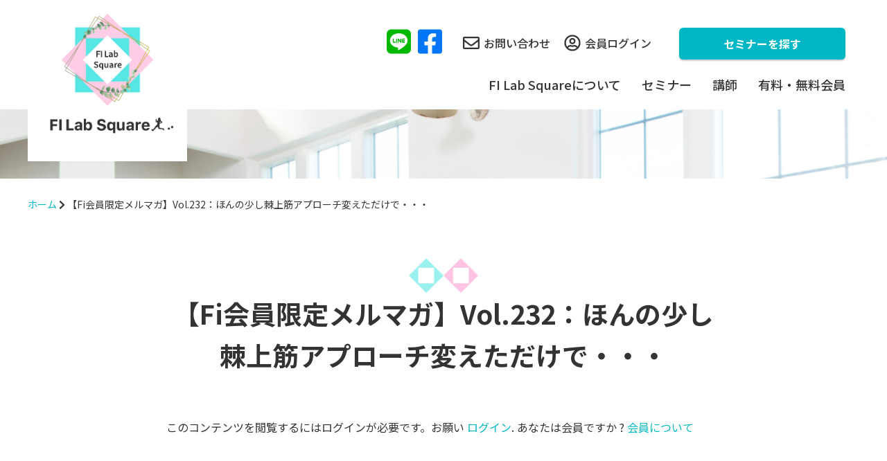

--- FILE ---
content_type: text/html; charset=UTF-8
request_url: https://fi-labo.com/fi_vol-232/
body_size: 6442
content:

<!DOCTYPE html>
<html lang="ja">
<head>
  <meta charset="utf-8">
  <meta name="viewport" content="width=device-width,initial-scale=1">
  <!-- <meta name="keywords" content="">
  <meta name="description" content=""> -->
  <link rel="icon" href="favicon.ico">
  <!-- <link href="css/foundation.css" rel="stylesheet" type="text/css" />
  <link href="style.css" rel="stylesheet" type="text/css" />
  <script src="https://ajax.googleapis.com/ajax/libs/jquery/3.5.1/jquery.min.js"></script>
  <script src="js/script.js"></script> -->
  <link rel="stylesheet" href="https://cdnjs.cloudflare.com/ajax/libs/font-awesome/6.1.1/css/all.min.css">
  <link rel="stylesheet" type="text/css" href="https://cdn.jsdelivr.net/npm/slick-carousel@1.8.1/slick/slick.css" />
  <link rel="stylesheet" type="text/css" href="https://kenwheeler.github.io/slick/slick/slick-theme.css">
  <link rel="preconnect" href="https://fonts.gstatic.com">
  <link href="https://fonts.googleapis.com/css2?family=Noto+Sans+JP:wght@300;400;500;700;900&display=swap"
    rel="stylesheet">
  <link href="https://fonts.googleapis.com/css2?family=Kalam:wght@300;400;700&display=swap" rel="stylesheet">
  <title>【Fi会員限定メルマガ】Vol.232：ほんの少し棘上筋アプローチ変えただけで・・・ | FI Lab Square</title>

		<!-- All in One SEO 4.1.0.3 -->
		<meta name="google-site-verification" content="m0-u_fifwokK9ieo0DKARM89cL1bVkZHKqiGRA_CXSQ" />
		<link rel="canonical" href="https://fi-labo.com/fi_vol-232/" />
		<meta property="og:site_name" content="FI Lab Square |" />
		<meta property="og:type" content="article" />
		<meta property="og:title" content="【Fi会員限定メルマガ】Vol.232：ほんの少し棘上筋アプローチ変えただけで・・・ | FI Lab Square" />
		<meta property="og:url" content="https://fi-labo.com/fi_vol-232/" />
		<meta property="article:published_time" content="2021-05-09T08:34:49Z" />
		<meta property="article:modified_time" content="2021-05-09T14:20:58Z" />
		<meta name="twitter:card" content="summary" />
		<meta name="twitter:domain" content="fi-labo.com" />
		<meta name="twitter:title" content="【Fi会員限定メルマガ】Vol.232：ほんの少し棘上筋アプローチ変えただけで・・・ | FI Lab Square" />
		<script type="application/ld+json" class="aioseo-schema">
			{"@context":"https:\/\/schema.org","@graph":[{"@type":"WebSite","@id":"https:\/\/fi-labo.com\/#website","url":"https:\/\/fi-labo.com\/","name":"FI Lab Square","publisher":{"@id":"https:\/\/fi-labo.com\/#organization"}},{"@type":"Organization","@id":"https:\/\/fi-labo.com\/#organization","name":"FI Lab Square","url":"https:\/\/fi-labo.com\/"},{"@type":"BreadcrumbList","@id":"https:\/\/fi-labo.com\/fi_vol-232\/#breadcrumblist","itemListElement":[{"@type":"ListItem","@id":"https:\/\/fi-labo.com\/#listItem","position":"1","item":{"@id":"https:\/\/fi-labo.com\/#item","name":"\u30db\u30fc\u30e0","url":"https:\/\/fi-labo.com\/"},"nextItem":"https:\/\/fi-labo.com\/fi_vol-232\/#listItem"},{"@type":"ListItem","@id":"https:\/\/fi-labo.com\/fi_vol-232\/#listItem","position":"2","item":{"@id":"https:\/\/fi-labo.com\/fi_vol-232\/#item","name":"\u3010Fi\u4f1a\u54e1\u9650\u5b9a\u30e1\u30eb\u30de\u30ac\u3011Vol.232\uff1a\u307b\u3093\u306e\u5c11\u3057\u68d8\u4e0a\u7b4b\u30a2\u30d7\u30ed\u30fc\u30c1\u5909\u3048\u305f\u3060\u3051\u3067\u30fb\u30fb\u30fb","url":"https:\/\/fi-labo.com\/fi_vol-232\/"},"previousItem":"https:\/\/fi-labo.com\/#listItem"}]},{"@type":"WebPage","@id":"https:\/\/fi-labo.com\/fi_vol-232\/#webpage","url":"https:\/\/fi-labo.com\/fi_vol-232\/","name":"\u3010Fi\u4f1a\u54e1\u9650\u5b9a\u30e1\u30eb\u30de\u30ac\u3011Vol.232\uff1a\u307b\u3093\u306e\u5c11\u3057\u68d8\u4e0a\u7b4b\u30a2\u30d7\u30ed\u30fc\u30c1\u5909\u3048\u305f\u3060\u3051\u3067\u30fb\u30fb\u30fb | FI Lab Square","inLanguage":"ja","isPartOf":{"@id":"https:\/\/fi-labo.com\/#website"},"breadcrumb":{"@id":"https:\/\/fi-labo.com\/fi_vol-232\/#breadcrumblist"},"datePublished":"2021-05-09T08:34:49+00:00","dateModified":"2021-05-09T14:20:58+00:00"}]}
		</script>
		<script type="text/javascript" >
			window.ga=window.ga||function(){(ga.q=ga.q||[]).push(arguments)};ga.l=+new Date;
			ga('create', "UA-117506500-1", 'auto');
			ga('send', 'pageview');
		</script>
		<script async src="https://www.google-analytics.com/analytics.js"></script>
		<!-- All in One SEO -->

<link rel='dns-prefetch' href='//code.jquery.com' />
<link rel='dns-prefetch' href='//cdn.jsdelivr.net' />
<link rel='dns-prefetch' href='//s.w.org' />
		<script type="text/javascript">
			window._wpemojiSettings = {"baseUrl":"https:\/\/s.w.org\/images\/core\/emoji\/11\/72x72\/","ext":".png","svgUrl":"https:\/\/s.w.org\/images\/core\/emoji\/11\/svg\/","svgExt":".svg","source":{"concatemoji":"https:\/\/fi-labo.com\/wp-includes\/js\/wp-emoji-release.min.js?ver=4.9.26"}};
			!function(e,a,t){var n,r,o,i=a.createElement("canvas"),p=i.getContext&&i.getContext("2d");function s(e,t){var a=String.fromCharCode;p.clearRect(0,0,i.width,i.height),p.fillText(a.apply(this,e),0,0);e=i.toDataURL();return p.clearRect(0,0,i.width,i.height),p.fillText(a.apply(this,t),0,0),e===i.toDataURL()}function c(e){var t=a.createElement("script");t.src=e,t.defer=t.type="text/javascript",a.getElementsByTagName("head")[0].appendChild(t)}for(o=Array("flag","emoji"),t.supports={everything:!0,everythingExceptFlag:!0},r=0;r<o.length;r++)t.supports[o[r]]=function(e){if(!p||!p.fillText)return!1;switch(p.textBaseline="top",p.font="600 32px Arial",e){case"flag":return s([55356,56826,55356,56819],[55356,56826,8203,55356,56819])?!1:!s([55356,57332,56128,56423,56128,56418,56128,56421,56128,56430,56128,56423,56128,56447],[55356,57332,8203,56128,56423,8203,56128,56418,8203,56128,56421,8203,56128,56430,8203,56128,56423,8203,56128,56447]);case"emoji":return!s([55358,56760,9792,65039],[55358,56760,8203,9792,65039])}return!1}(o[r]),t.supports.everything=t.supports.everything&&t.supports[o[r]],"flag"!==o[r]&&(t.supports.everythingExceptFlag=t.supports.everythingExceptFlag&&t.supports[o[r]]);t.supports.everythingExceptFlag=t.supports.everythingExceptFlag&&!t.supports.flag,t.DOMReady=!1,t.readyCallback=function(){t.DOMReady=!0},t.supports.everything||(n=function(){t.readyCallback()},a.addEventListener?(a.addEventListener("DOMContentLoaded",n,!1),e.addEventListener("load",n,!1)):(e.attachEvent("onload",n),a.attachEvent("onreadystatechange",function(){"complete"===a.readyState&&t.readyCallback()})),(n=t.source||{}).concatemoji?c(n.concatemoji):n.wpemoji&&n.twemoji&&(c(n.twemoji),c(n.wpemoji)))}(window,document,window._wpemojiSettings);
		</script>
		<style type="text/css">
img.wp-smiley,
img.emoji {
	display: inline !important;
	border: none !important;
	box-shadow: none !important;
	height: 1em !important;
	width: 1em !important;
	margin: 0 .07em !important;
	vertical-align: -0.1em !important;
	background: none !important;
	padding: 0 !important;
}
</style>
<link rel='stylesheet' id='contact-form-7-css'  href='https://fi-labo.com/wp-content/plugins/contact-form-7/includes/css/styles.css?ver=5.0.4' type='text/css' media='all' />
<link rel='stylesheet' id='swpm.common-css'  href='https://fi-labo.com/wp-content/plugins/simple-membership/css/swpm.common.css?ver=4.9.26' type='text/css' media='all' />
<link rel='stylesheet' id='toc-screen-css'  href='https://fi-labo.com/wp-content/plugins/table-of-contents-plus/screen.min.css?ver=2002' type='text/css' media='all' />
<link rel='stylesheet' id='wp-pagenavi-css'  href='https://fi-labo.com/wp-content/plugins/wp-pagenavi/pagenavi-css.css?ver=2.70' type='text/css' media='all' />
<link rel='stylesheet' id='ez-icomoon-css'  href='https://fi-labo.com/wp-content/plugins/easy-table-of-contents/vendor/icomoon/style.min.css?ver=1.7' type='text/css' media='all' />
<link rel='stylesheet' id='ez-toc-css'  href='https://fi-labo.com/wp-content/plugins/easy-table-of-contents/assets/css/screen.min.css?ver=1.7' type='text/css' media='all' />
<style id='ez-toc-inline-css' type='text/css'>
div#ez-toc-container p.ez-toc-title {font-size: 120%;}div#ez-toc-container p.ez-toc-title {font-weight: 500;}div#ez-toc-container ul li {font-size: 95%;}
</style>
<link rel='stylesheet' id='wp-fullcalendar-css'  href='https://fi-labo.com/wp-content/plugins/wp-fullcalendar/includes/css/main.css?ver=1.2' type='text/css' media='all' />
<link rel='stylesheet' id='jquery-ui-css'  href='https://fi-labo.com/wp-content/plugins/wp-fullcalendar/includes/css/jquery-ui/ui-lightness/jquery-ui.min.css?ver=1.2' type='text/css' media='all' />
<link rel='stylesheet' id='jquery-ui-theme-css'  href='https://fi-labo.com/wp-content/plugins/wp-fullcalendar/includes/css/jquery-ui/ui-lightness/theme.css?ver=1.2' type='text/css' media='all' />
<link rel='stylesheet' id='style-css'  href='https://fi-labo.com/wp-content/themes/new/style.css?ver=202408122' type='text/css' media='all' />
<link rel='stylesheet' id='foundation-css'  href='https://fi-labo.com/wp-content/themes/new/css/foundation.css?ver=1769402447' type='text/css' media='all' />
<script type='text/javascript' src='https://fi-labo.com/wp-includes/js/jquery/jquery.js?ver=1.12.4'></script>
<script type='text/javascript' src='https://fi-labo.com/wp-includes/js/jquery/jquery-migrate.min.js?ver=1.4.1'></script>
<script type='text/javascript' src='https://fi-labo.com/wp-includes/js/jquery/ui/core.min.js?ver=1.11.4'></script>
<script type='text/javascript' src='https://fi-labo.com/wp-includes/js/jquery/ui/widget.min.js?ver=1.11.4'></script>
<script type='text/javascript' src='https://fi-labo.com/wp-includes/js/jquery/ui/position.min.js?ver=1.11.4'></script>
<script type='text/javascript' src='https://fi-labo.com/wp-includes/js/jquery/ui/menu.min.js?ver=1.11.4'></script>
<script type='text/javascript' src='https://fi-labo.com/wp-includes/js/jquery/ui/selectmenu.min.js?ver=1.11.4'></script>
<script type='text/javascript'>
/* <![CDATA[ */
var WPFC = {"ajaxurl":"https:\/\/fi-labo.com\/wp-admin\/admin-ajax.php","firstDay":"1","wpfc_theme":"1","wpfc_limit":"3","wpfc_limit_txt":"more ...","timeFormat":" ","defaultView":"month","weekends":"true","header":{"left":"prev,next today","center":"title","right":"month,basicWeek,basicDay"},"wpfc_qtips":"1","wpfc_qtips_classes":"ui-tooltip-light","wpfc_qtips_my":"top center","wpfc_qtips_at":"bottom center"};
/* ]]> */
</script>
<script type='text/javascript' src='https://fi-labo.com/wp-content/plugins/wp-fullcalendar/includes/js/main.js?ver=1.2'></script>
<script type='text/javascript' src='https://code.jquery.com/jquery-3.6.0.min.js'></script>
<script type='text/javascript' src='https://cdn.jsdelivr.net/npm/slick-carousel@1.8.1/slick/slick.min.js?ver=1'></script>
<link rel='https://api.w.org/' href='https://fi-labo.com/wp-json/' />
<link rel="EditURI" type="application/rsd+xml" title="RSD" href="https://fi-labo.com/xmlrpc.php?rsd" />
<link rel="wlwmanifest" type="application/wlwmanifest+xml" href="https://fi-labo.com/wp-includes/wlwmanifest.xml" /> 
<meta name="generator" content="WordPress 4.9.26" />
<link rel='shortlink' href='https://fi-labo.com/?p=2229' />
<link rel="alternate" type="application/json+oembed" href="https://fi-labo.com/wp-json/oembed/1.0/embed?url=https%3A%2F%2Ffi-labo.com%2Ffi_vol-232%2F" />
<link rel="alternate" type="text/xml+oembed" href="https://fi-labo.com/wp-json/oembed/1.0/embed?url=https%3A%2F%2Ffi-labo.com%2Ffi_vol-232%2F&#038;format=xml" />
</head>

<body>

  <div class="header">

    <!-- スマホ用header -->
    <div class="sp-header">
      <div class="sp-header__main">
        <div class="logo-area">
          <a href="https://fi-labo.com/"><img src="https://fi-labo.com/wp-content/themes/new/img/logo.png" class="logo_img"></a>
        </div>
      </div>
      <div class="top-nav-icon top-nav__line"><a href="https://lin.ee/iQyBYP8" target="_blank"><i class="fab fa-line"></i></a></div>
      <div class="top-nav-icon top-nav__fb"><a href="https://www.facebook.com/jun.hosoi.12" target="_blank"><i class="fab fa-facebook-square"></i></a></div>

      <!-- ハンバーガーメニュー -->
      <div id="nav-drawer" class="nav-drawer">
        <input id="nav-input" type="checkbox" class="nav-unshown">
        <label id="nav-open" for="nav-input"><span></span></label>
        <label class="nav-unshown" id="nav-close" for="nav-input"></label>
        <div id="nav-content">
          <div class="section-nav section-nav--sp-menu">
            <ul class="section-nav__links">
              <li class="section-nav__link"><a href="https://fi-labo.com/">ホーム</a></li>
              <li class="section-nav__link"><a href="https://fi-labo.com/concept">FI Lab Squareについて</a></li>
              <li class="section-nav__link"><a href="https://fi-labo.com/realseminar">セミナー</a>
                <ul>
                  <li><a href="https://fi-labo.com/beginner"><img src="https://fi-labo.com/wp-content/themes/new/img/icon-beginner.png" class="nav-beginner-icon">初めての方へ</a></li>
                  <li><a href="https://fi-labo.com/realseminar">リアルセミナー</a></li>
                  <li><a href="https://fi-labo.com/onlineseminar">オンラインセミナー</a></li>
                  <li><a href="https://fi-labo.com/video">アーカイブセミナー</a></li>
                  <li><a href="https://fi-labo.com/seminar-flow">実際のセミナーの流れ・中身</a></li>
                </ul>
              </li>
              <!-- <li class="section-nav__link"><a href="#">代表者プロフィール</a></li>-->
              <li class="section-nav__link"><a href="https://fi-labo.com/instructor/atsushihosoi/">講師</a></li>
              <li class="section-nav__link"><a href="https://fi-labo.com/membership-join">有料・無料会員</a>
                <ul>
                  <li><a href="https://fi-labo.com/membership-join">有料・無料会員について</a></li>
                  <li><a href="https://fi-labo.com/library">メルマガライブラリ</a></li>
                </ul>
              </li>
              <li class="section-nav__link section-nav__link--inq"><a href="https://1lejend.com/stepmail/kd.php?no=IRnMwbGkcg"><i class="far fa-envelope"></i>お問い合わせ</a></li>
              <li class="section-nav__link section-nav__link--login"><a href="https://fi-labo.com/membership-login"><i class="far fa-user-circle"></i>会員ログイン</a></li>
            </ul>
            <ul class="section-nav__links-share">
              <li><a href="https://lin.ee/iQyBYP8" target="_blank"><i class="fab fa-line"></i></a></li>
              <li><a href="https://www.facebook.com/jun.hosoi.12" target="_blank"><i class="fab fa-facebook-square"></i></a></li>
            </ul>
          </div>
        </div>
      </div>
      <!-- //ハンバーガーメニュー -->
    </div>
    <!-- //スマホ用header -->
    <!-- PC用header -->
    <div class="pc-header content-width">
      <div class="pc-header__logo-area">
        <a href="https://fi-labo.com/"><img src="https://fi-labo.com/wp-content/themes/new/img/logo.png" class="pc-header__logo_img"></a>
      </div>
      <!-- ドロップダウンメニュー -->
      <div class="main-nav">
        <div class="top-nav">
          <div class="top-nav-icon top-nav__line"><a href="https://lin.ee/iQyBYP8" target="_blank"><i class="fab fa-line"></i></a></div>
          <div class="top-nav-icon top-nav__fb"><a href="https://www.facebook.com/jun.hosoi.12" target="_blank"><i class="fab fa-facebook-square"></i></a></div>
          <div class="top-nav__link top-nav__inq">
            <a href="https://1lejend.com/stepmail/kd.php?no=IRnMwbGkcg"><i class="far fa-envelope"></i>お問い合わせ</a>
          </div>
          <div class="top-nav__link top-nav__login">
            <a href="https://fi-labo.com/membership-login"><i class="far fa-user-circle"></i>会員ログイン</a>
          </div>
          <div class="top-nav__btn">
            <a href="https://fi-labo.com/realseminar" class="btn btn-gnav">セミナーを探す</a>
          </div>
        </div>
        <ul class="nav">
          <li><a href="https://fi-labo.com/concept">FI Lab Squareについて</a></li>
          <li><a href="https://fi-labo.com/realseminar">セミナー</a>
            <ul>
              <li><a href="https://fi-labo.com/beginner"><img src="https://fi-labo.com/wp-content/themes/new/img/icon-beginner.png" class="nav-beginner-icon">初めての方へ</a></li>
              <li><a href="https://fi-labo.com/realseminar">リアルセミナー</a></li>
              <li><a href="https://fi-labo.com/onlineseminar">オンラインセミナー</a></li>
              <li><a href="https://fi-labo.com/video">アーカイブセミナー</a></li>
              <li><a href="https://fi-labo.com/seminar-flow">実際のセミナーの流れ・中身</a></li>
            </ul>
          </li>
          <!-- <li><a href="#">代表者プロフィール</a></li>-->
          <li><a href="https://fi-labo.com/instructor/atsushihosoi/">講師</a></li> 
          <li><a href="https://fi-labo.com/membership-join">有料・無料会員</a>
            <ul>
              <li><a href="https://fi-labo.com/membership-join">有料・無料会員について</a></li>
              <li><a href="https://fi-labo.com/library">メルマガライブラリ</a></li>
            </ul>
          </li>
        </ul>
      </div>
      <!-- //ドロップダウンメニュー -->
    </div>
    <!-- //PC用header -->
    <!-- 下層のヘッダー背景 -->
    <div class="bg_underlayer">
      <!-- <div class="hero_inner">
        <h1 class="hero__title content-padding">
          として生涯必要とされ続ける人材になる
        </h1>
      </div> -->
    </div>
    <!-- //下層のヘッダー背景 -->
    <div class="content-width bread">
      <a href="https://fi-labo.com/">ホーム</a> <i class="fas fa-chevron-right"></i> 【Fi会員限定メルマガ】Vol.232：ほんの少し棘上筋アプローチ変えただけで・・・    </div>
  </div>
  <div class="main common-page content-padding content-width-800">
    <!-- 見出し -->
    <div class="top-intro">
            <h2 class="top-intro__title">
        【Fi会員限定メルマガ】Vol.232：ほんの少し棘上筋アプローチ変えただけで・・・      </h2>
      <div class="common-page__section">
        <div class="swpm-post-not-logged-in-msg">このコンテンツを閲覧するにはログインが必要です。お願い <a class="swpm-login-link" href="https://fi-labo.com/membership-login/?swpm_redirect_to=https%3A%2F%2Ffi-labo.com%2Ffi_vol-232%2F">ログイン</a>. あなたは会員ですか ? <a href="https://fi-labo.com/membership-join/">会員について</a></div>      </div>
          </div>
    <!-- //見出し -->
  </div>

  <p class="btn-static"><a href="https://fi-labo.com/realseminar" class="btn btn-main">セミナースケジュールを見る</a></p>
  <div class="footer">
    <ul class="footer__list">
      <li class="footer__item"><a href="https://fi-labo.com/video/" class="footer__item-link">FI Lab Squareアーカイブセミナー</a></li>
      <li class="footer__item"><a href="https://utage-system.com/p/1wxzuG3ZZjzZ" class="footer__item-link">特定商取引法に基づく表記</a></li>
    </ul>
    <p class="copyright">© FI Lab Square</p>
  </div>

<script type='text/javascript'>
/* <![CDATA[ */
var wpcf7 = {"apiSettings":{"root":"https:\/\/fi-labo.com\/wp-json\/contact-form-7\/v1","namespace":"contact-form-7\/v1"},"recaptcha":{"messages":{"empty":"\u3042\u306a\u305f\u304c\u30ed\u30dc\u30c3\u30c8\u3067\u306f\u306a\u3044\u3053\u3068\u3092\u8a3c\u660e\u3057\u3066\u304f\u3060\u3055\u3044\u3002"}}};
/* ]]> */
</script>
<script type='text/javascript' src='https://fi-labo.com/wp-content/plugins/contact-form-7/includes/js/scripts.js?ver=5.0.4'></script>
<script type='text/javascript'>
/* <![CDATA[ */
var tocplus = {"smooth_scroll":"1","visibility_show":"\u8868\u793a","visibility_hide":"\u975e\u8868\u793a","width":"Auto"};
/* ]]> */
</script>
<script type='text/javascript' src='https://fi-labo.com/wp-content/plugins/table-of-contents-plus/front.min.js?ver=2002'></script>
<script type='text/javascript' src='https://fi-labo.com/wp-content/themes/new/js/script.js?ver=1704290709'></script>
<script type='text/javascript' src='https://fi-labo.com/wp-includes/js/wp-embed.min.js?ver=4.9.26'></script>
<script>
$(function () {
//ドロップダウンメニュー
  var nav = $('.nav');
  $('li', nav)
    .mouseover(function (e) {
      $('ul', this).stop().slideDown('fast');
    })
    .mouseout(function (e) {
      $('ul', this).stop().slideUp('fast');
    });
//プラスマイナス開閉メニュー
  $('.ac-parent').on('click', function () {
    $(this).next().slideToggle();
    //openクラスをつける
    $(this).toggleClass("open");
    //クリックされていないac-parentのopenクラスを取る
    $('.ac-parent').not(this).removeClass('open');

    // 一つ開くと他は閉じるように
    $('.ac-parent').not($(this)).next('.ac-child').slideUp();
  });

//スムーズスクロール
$('a[href*="#"]').click(function () {//全てのページ内リンクに適用させたい場合はa[href*="#"]のみでもOK
	var elmHash = $(this).attr('href'); //ページ内リンクのHTMLタグhrefから、リンクされているエリアidの値を取得
	var pos = $(elmHash).offset().top;	//idの上部の距離を取得
	$('body,html').animate({scrollTop: pos}, 500); //取得した位置にスクロール。500の数値が大きくなるほどゆっくりスクロール
	return false;
});
});
</script>
<script defer src="https://use.fontawesome.com/releases/v5.15.2/js/all.js"
  integrity="sha384-vuFJ2JiSdUpXLKGK+tDteQZBqNlMwAjhZ3TvPaDfN9QmbPb7Q8qUpbSNapQev3YF" crossorigin="anonymous"></script>
</body>
</html>


--- FILE ---
content_type: text/css
request_url: https://fi-labo.com/wp-content/themes/new/style.css?ver=202408122
body_size: 34
content:
/*
Theme Name: fi-labo
Theme URI: https://fi-labo.com/
Author: none
Author URI: none
Description:none
Version: 1.0
*/

@charset "utf-8";

--- FILE ---
content_type: text/css
request_url: https://fi-labo.com/wp-content/themes/new/css/foundation.css?ver=1769402447
body_size: 11549
content:
@charset "UTF-8";
/*
html5doctor.com Reset Stylesheet
v1.6.1
Last Updated: 2010-09-17
Author: Richard Clark - http://richclarkdesign.com
Twitter: @rich_clark
*/
html, body, div, span, object, iframe,
h1, h2, h3, h4, h5, h6, p, blockquote, pre,
abbr, address, cite, code,
del, dfn, em, img, ins, kbd, q, samp,
small, strong, sub, sup, var,
b, i,
dl, dt, dd, ol, ul, li,
fieldset, form, label, legend,
table, caption, tbody, tfoot, thead, tr, th, td,
article, aside, canvas, details, figcaption, figure,
footer, header, hgroup, menu, nav, section, summary,
time, mark, audio, video {
  margin: 0;
  padding: 0;
  border: 0;
  outline: 0;
  font-size: 100%;
  vertical-align: baseline;
  background: transparent;
}

body {
  line-height: 1;
}

article, aside, details, figcaption, figure,
footer, header, hgroup, menu, nav, section {
  display: block;
}

nav ul {
  list-style: none;
}

blockquote, q {
  quotes: none;
}

blockquote:before, blockquote:after,
q:before, q:after {
  content: "";
  content: none;
}

a {
  margin: 0;
  padding: 0;
  font-size: 100%;
  vertical-align: baseline;
  background: transparent;
}

/* change colours to suit your needs */
ins {
  background-color: #ff9;
  color: #000;
  text-decoration: none;
}

/* change colours to suit your needs */
mark {
  background-color: #ff9;
  color: #000;
  font-style: italic;
  font-weight: bold;
}

del {
  text-decoration: line-through;
}

abbr[title], dfn[title] {
  border-bottom: 1px dotted;
  cursor: help;
}

table {
  border-collapse: collapse;
  border-spacing: 0;
}

/* change border colour to suit your needs */
hr {
  display: block;
  height: 1px;
  border: 0;
  border-top: 1px solid #cccccc;
  margin: 1em 0;
  padding: 0;
}

input, select {
  vertical-align: middle;
}

/* ------------------------------
_mixin.scss
------------------------------ */
/* ------------------------------
_variables.scss（変数設定用）
------------------------------ */
/* ----------------------------------------
.common
---------------------------------------- */
body {
  font-family: "Noto Sans JP", sans-serif;
  color: #333333;
}

p, li, dt, dd, table {
  font-size: 14px;
  line-height: 1.8;
  text-align: justify;
}
@media screen and (min-width: 1024px) {
  p, li, dt, dd, table {
    font-size: 16px;
  }
}

.sp-hidden {
  display: none;
}

@media screen and (min-width: 768px) {
  .medium-hidden {
    display: none;
  }
}

@media screen and (min-width: 1024px) {
  .large-hidden {
    display: none;
  }
}

@media screen and (min-width: 768px) {
  .medium-show {
    display: block;
  }
}

@media screen and (min-width: 1024px) {
  .large-show {
    display: block;
  }
}

.btn-wrap {
  text-align: center;
}

.btn {
  background: #01B7C5;
  padding: 15px 20px;
  color: #fff;
  font-size: 16px;
  font-weight: 700;
  text-align: center;
  display: inline-block;
  text-decoration: none;
  border-radius: 6px;
  box-shadow: 0 2px 2px rgba(0, 0, 0, 0.2), 0 -4px 5px -2px #01B7C5 inset;
  transition: all 0.3s;
}

.btn:hover {
  box-shadow: 0 1px 1px rgba(0, 0, 0, 0.2);
  background: #079da9;
  color: #fff;
}

img {
  max-width: 100%;
  height: auto;
}

@media screen and (min-width: 1024px) {
  .content-width {
    max-width: 1200px;
    margin: 0 auto;
  }
}

@media screen and (min-width: 1024px) {
  .content-width-800 {
    max-width: 800px;
    margin: 0 auto;
  }
}

.content-padding {
  padding: 40px 20px;
}

.page-title-bg {
  background: url(../img/bg_texture.jpg) left top;
}

.notes li {
  margin-left: 20px;
}

.notes-small {
  margin-bottom: 50px;
}
.notes-small li {
  font-size: 12px;
  margin-left: 20px;
  color: #666;
}

.clearfix:before,
.clearfix:after {
  content: "";
  display: table;
}

.clearfix:after {
  clear: both;
}

.fwb {
  font-weight: 700;
}

.fwb--pink {
  color: #FF6185;
}

.step-arrow {
  text-align: center;
  margin-bottom: 10px;
}

.step-arrow-img {
  width: 60px;
}

/*----------
table
----------*/
/*基本のtable*/
table {
  border-collapse: collapse;
  border-spacing: 0;
  border: 1px solid #333;
  width: 100%;
}

th {
  background-color: #FFC5CF;
  font-weight: bold;
  text-align: center;
}

th, td {
  border: 1px solid #333;
  padding: 10px;
}

/*tableカスタム*/
.td_day,
.td_area,
.td_teacher {
  text-align: center;
}

textarea,
input[type=text],
input[type=email],
input[type=tel],
input[type=password] {
  width: 100%;
  padding: 10px;
  box-sizing: border-box;
}

.bg-color {
  background: #F4EFE7;
}

a {
  text-decoration: none;
  color: #01B7C5;
  transition: all 0.3s;
}
a:hover {
  color: #079da9;
}

.icon-new {
  background: #FF6185;
  color: #fff;
  font-size: 12px;
  padding: 0 6px;
  margin-right: 8px;
  border-radius: 10%;
  height: 23px;
  display: inline-block;
}

.fuchidori {
  width: 220px;
  background: #fff;
  border-radius: 7px;
  border: 3px solid #ffcbc8;
  font-weight: 900;
  font-size: 40px;
  line-height: 1.4;
  text-align: center;
  color: rgba(0, 0, 0, 0);
  text-shadow: 3px 3px 0 #A3F376;
  -webkit-text-stroke: 2px #424242;
  text-stroke: 2px #424242;
  padding: 0 0 10px;
  font-feature-settings: "palt";
  display: inline-block;
  margin-bottom: 10px;
}
.fuchidori span {
  font-size: 50px;
  -webkit-text-stroke: 2px #333;
  text-stroke: 2px #888;
  text-shadow: 3px 3px 0 #ff9dea;
}

.fuchidori--pair {
  text-shadow: 3px 3px 0 #F8D057;
}

.fuchidori--speed {
  text-shadow: 3px 3px 0 #58F2F3;
}

.line {
  background: linear-gradient(transparent 70%, #ffc7f3 60%);
}

.full {
  color: #fff;
  background: #EB0244;
  padding: 15px;
  width: 330px;
  box-sizing: border-box;
  font-size: 14px;
  text-align: center;
  margin: 0 auto 20px;
  line-height: 1.8;
}
@media screen and (min-width: 768px) {
  .full {
    padding: 15px 20px;
    width: 370px;
    font-size: 16px;
  }
}

/*----------
下層のヘッダー背景
----------*/
.bg_underlayer {
  background: url(../img/bg_hero.jpg) no-repeat right top 9px;
  height: 180px;
  background-size: 114%;
}
@media screen and (min-width: 460px) {
  .bg_underlayer {
    background-position: right top;
    background-size: cover;
  }
}
@media screen and (min-width: 535px) {
  .bg_underlayer {
    background-position: right top;
    background-size: 250%;
  }
}
@media screen and (min-width: 1024px) {
  .bg_underlayer {
    background-size: cover;
    height: 100px;
  }
}

/*----------
ぱんくず
----------*/
.bread {
  padding: 20px;
  font-size: 12px;
}
@media screen and (min-width: 1024px) {
  .bread {
    font-size: 14px;
    padding: 30px 0;
  }
}

/*----------
強調エリア
----------*/
.note {
  border: 1px solid #FFD371;
  background: #FFF7E7;
  padding: 10px 20px;
  border-radius: 6px;
  box-sizing: border-box;
}

/* ----------------------------------------
プラスマイナス開閉メニュー
---------------------------------------- */
.ac-parent {
  position: relative; /* 追加 */
  border-bottom: 1px solid #fff;
  background-color: #f97148;
  color: #fff;
  text-align: center;
  line-height: 50px;
  cursor: pointer;
}

/* ①プラスの横線 */
.ac-parent:before {
  content: "";
  position: absolute;
  top: 50%;
  left: 13px;
  width: 24px;
  height: 2px;
  background: #fff;
  transform: translateY(-50%);
}

/* ②プラスの縦線 */
.ac-parent:after {
  content: "";
  position: absolute;
  top: 50%;
  /* 13px+12px-1px(幅2pxの半分) */
  left: 24px;
  width: 2px;
  height: 24px;
  background: #fff;
  transform: translateY(-50%);
  transition: 0.3s;
}

/* ③オープン時にopenクラスを付与（縦線を回転させて非表示に） */
.ac-parent.open:after {
  top: 25%;
  opacity: 0;
  transform: rotate(90deg);
}

/* ----------------------------------------
固定追従ボタン
---------------------------------------- */
.btn-static {
  position: fixed;
  bottom: 0;
  width: 100%;
  text-align: center;
  padding: 10px 0;
  background: rgba(255, 255, 255, 0.9);
  border-top: 1px solid #FFB0E6;
}
.btn-static .btn {
  padding: 10px 20px;
  width: 80%;
}
@media screen and (min-width: 1024px) {
  .btn-static {
    display: none;
  }
}

/* ----------------------------------------
点滅
---------------------------------------- */
.blink {
  -webkit-animation: blink 0.5s ease-in-out infinite alternate;
  -moz-animation: blink 0.5s ease-in-out infinite alternate;
  animation: blink 0.5s ease-in-out infinite alternate;
}

@-webkit-keyframes blink {
  0% {
    opacity: 0.3;
  }
  100% {
    opacity: 1;
  }
}
@-moz-keyframes blink {
  0% {
    opacity: 0.3;
  }
  100% {
    opacity: 1;
  }
}
@keyframes blink {
  0% {
    opacity: 0.3;
  }
  100% {
    opacity: 1;
  }
}
/* ----------------------------------------
.header
---------------------------------------- */
/*------------------------------------------
ナビ（ハンバーガーメニュー、フッターナビ共通）
------------------------------------------*/
.section-nav__title-a,
.section-nav__link a {
  text-decoration: none;
  color: #fff;
}
.section-nav__title-a:hover,
.section-nav__link a:hover {
  color: #666;
}

.section-nav__links {
  margin-bottom: 20px;
}

.section-nav__link {
  line-height: 1.8;
  list-style: none;
  border-top: 1px solid #ddd;
  font-weight: 500;
}
.section-nav__link:last-child {
  border-bottom: 1px solid #ddd;
}
.section-nav__link .fa-envelope, .section-nav__link .fa-user-circle {
  font-size: 18px;
}
.section-nav__link a {
  display: block;
  padding: 10px 0;
}
.section-nav__link ul {
  margin-left: 20px;
  margin-bottom: 10px;
}
.section-nav__link ul a {
  padding: 5px 0;
}

.section-nav__links-share {
  display: flex;
}
.section-nav__links-share li {
  list-style: none;
}
.section-nav__links-share li:first-child {
  margin-right: 15px;
}

.section-nav__title {
  margin-top: 20px;
  margin-bottom: 10px;
  font-size: 18px;
}
.section-nav__title a:after {
  content: "";
  display: inline-block;
  width: 5px;
  height: 5px;
  border-top: 2px solid #FFF;
  border-right: 2px solid #FFF;
  transform: rotate(45deg);
  position: relative;
  top: -2px;
  margin-left: 8px;
}

.section-nav--sp-menu {
  padding: 20px;
  text-align: left;
}
.section-nav--sp-menu a {
  color: #333;
}
.section-nav--sp-menu .section-nav__title a:after {
  border-top: 2px solid #333;
  border-right: 2px solid #333;
}

/*------------------------------------------
スマホ用ヘッダー
------------------------------------------*/
.sp-header {
  background-color: #FFEDED;
  display: flex;
  height: 60px;
  position: fixed;
  width: 100%;
  z-index: 900;
}
@media screen and (min-width: 1024px) {
  .sp-header {
    display: none;
  }
}
.sp-header .top-nav-icon {
  margin-top: 10px;
}
.sp-header .top-nav__fb {
  margin-right: 0;
}

.sp-header__main {
  flex: 1;
  position: relative;
}

.sp-header__tagline {
  font-size: 13px;
}

/*チェックボックス等は非表示に*/
.nav-unshown {
  display: none;
}

/*アイコンのスペース*/
#nav-open {
  display: inline-block;
  width: 37px;
  vertical-align: middle;
  margin-top: 16px;
}

/*ハンバーガーの形をCSSで表現*/
#nav-open span, #nav-open span:before, #nav-open span:after {
  position: absolute;
  height: 3px; /*線の太さ*/
  width: 37px; /*長さ*/
  border-radius: 3px;
  background: #01B7C5;
  display: block;
  content: "";
  cursor: pointer;
}

#nav-open span:before {
  bottom: -9px;
}

#nav-open span:after {
  bottom: -18px;
}

/*閉じる用の薄黒箇所*/
#nav-close {
  display: none;
  position: fixed;
  z-index: 99;
  top: 0;
  left: 0;
  width: 100%;
  height: 100%;
  background: black;
  opacity: 0;
  transition: 0.3s ease-in-out;
}

/*メニューの中身*/
#nav-content {
  overflow: auto;
  position: fixed;
  top: 0;
  right: 0;
  z-index: 9999;
  width: 75%;
  max-width: 330px; /*最大幅（お好みで調整を）*/
  height: 100%;
  background: #fff;
  transition: 0.3s ease-in-out;
  transform: translateX(105%);
}

/*チェックがついたら表示させる*/
#nav-input:checked ~ #nav-close {
  display: block;
  opacity: 0.5;
}

#nav-input:checked ~ #nav-content {
  -webkit-transform: translateX(0%);
  transform: translateX(0%);
  box-shadow: -6px 0 25px rgba(0, 0, 0, 0.15);
}

.header-logo-menu {
  position: relative;
}

.nav-drawer {
  text-align: center;
  width: 80px;
  box-sizing: border-box;
}

/* ロゴやサイトタイトルをセンタリング */
.logo-area {
  font-weight: 900;
  font-size: 26px;
  width: 120px;
  padding: 10px;
  box-sizing: border-box;
  background: #fff;
  position: absolute;
  left: 20px;
}

/*------------------------------------------
PC用ヘッダー
------------------------------------------*/
.pc-header {
  display: none;
}
@media screen and (min-width: 1024px) {
  .pc-header {
    display: flex;
    justify-content: flex-end;
    position: relative;
  }
}

.pc-header__logo-area {
  width: 230px;
  position: absolute;
  left: 20px;
}
@media screen and (min-width: 1024px) {
  .pc-header__logo-area {
    left: 0;
    z-index: 1;
  }
}

.pc-header__logo_img {
  padding: 20px 20px 40px;
  box-sizing: border-box;
  background: #fff;
}

.top-nav {
  display: flex;
  justify-content: flex-end;
  margin-bottom: 20px;
}

.top-nav__line {
  margin-right: 10px;
}

.top-nav__fb {
  margin-right: 30px;
}

.fa-line {
  font-size: 40px;
  color: #02B802;
}

.fa-facebook-square {
  font-size: 40px;
  color: #0076FA;
}

.top-nav__link {
  font-size: 16px;
  font-weight: 500;
  padding-top: 10px;
}
.top-nav__link a {
  color: #333333;
  vertical-align: middle;
}
.top-nav__link a:hover {
  color: #01B7C5;
}

.fa-envelope,
.fa-user-circle {
  font-size: 24px;
  vertical-align: text-bottom;
  margin-right: 6px;
}

.top-nav__inq {
  margin-right: 20px;
}

.top-nav__login {
  margin-right: 40px;
}

.btn-gnav {
  width: 200px;
}

.btn-main {
  background-color: #FF6185;
  box-shadow: 0 2px 2px rgba(0, 0, 0, 0.2), 0 -4px 5px -2px #F75781 inset;
}
@media screen and (min-width: 768px) {
  .btn-main {
    font-size: 22px;
    width: 400px;
    padding: 20px 0;
  }
}
.btn-main:hover {
  box-shadow: 0 1px 1px rgba(0, 0, 0, 0.2);
  background: #F75781;
}

.btn-main.disable {
  background: #c1bfbf;
  box-shadow: none;
  text-decoration: line-through;
}

.btn-regi {
  background-color: #FF6185;
  box-shadow: 0 2px 2px rgba(0, 0, 0, 0.2), 0 -4px 5px -2px #F75781 inset;
  width: 100%;
  box-sizing: border-box;
  font-size: 14px;
  padding: 5px;
}
@media screen and (min-width: 768px) {
  .btn-regi {
    font-size: 15px;
    padding: 10px;
  }
}
.btn-regi:hover {
  box-shadow: 0 1px 1px rgba(0, 0, 0, 0.2);
  background: #F75781;
}

/*------------------------------------------
ドロップダウンメニュー
------------------------------------------*/
.main-nav {
  display: none;
}
@media screen and (min-width: 768px) {
  .main-nav {
    display: block;
    padding: 40px 20px 20px 0;
  }
}

.nav {
  margin: 0 auto;
  padding: 0;
  display: flex;
}
@media screen and (min-width: 1024px) {
  .nav {
    justify-content: flex-end;
  }
}

.nav li {
  list-style: none;
  margin-right: 30px;
  position: relative;
}
.nav li:last-child {
  margin-right: 0;
}

.nav li a {
  display: block;
  text-align: center;
  color: #333333;
  font-size: 18px;
  font-weight: 500;
  text-decoration: none;
  box-sizing: border-box;
}

.nav > li:hover > a { /*layer-1*/
  color: #01B7C5;
}

.nav li ul {
  width: 250px;
  display: none;
  margin-left: 0;
  position: absolute;
  top: 40px;
  left: 50%;
  transform: translateX(-50%);
  z-index: 999;
}

.nav > li li a {
  padding: 10px;
  background: #EDF8FA;
  width: 250px;
  box-sizing: border-box;
  font-size: 16px;
}

.nav > li li:hover > a { /*layer-2*/
  color: #01B7C5;
  background: #f8feff;
}

.nav li ul li a {
  border-top: 1px solid #EDF8FA;
}

.nav-beginner-icon {
  width: 16px;
  vertical-align: middle;
  margin-right: 5px;
}

/*------------------------------------------
.footer
------------------------------------------*/
.footer {
  background: #FFEDED;
  padding: 30px 0 90px;
}
@media screen and (min-width: 1024px) {
  .footer {
    padding-bottom: 30px;
  }
}

.footer__list {
  display: flex;
  justify-content: center;
  gap: 15px;
}

.footer__item {
  list-style: none;
}

.footer__item-link {
  color: #333;
  font-size: 12px;
}
@media screen and (min-width: 1024px) {
  .footer__item-link .footer__item-link {
    font-size: 14px;
  }
}

.copyright {
  background: url(../img/icon-logo-symbol.png) no-repeat center top;
  background-size: 60px;
  padding-top: 70px;
  text-align: center;
  font-size: 13px;
}

/*
@include if-medium-screen-upper {
}
@include if-large-screen-upper {
}
*/
/*------------------------------------------
page:top
------------------------------------------*/
/*----------------------
.hero
----------------------*/
@media screen and (min-width: 1400px) {
  .top-hero-slide {
    width: 1400px;
    margin: 0 auto;
  }
}

.hero {
  padding-top: 80vw;
  background: url(../img/bg_hero.jpg) no-repeat right top;
  background-size: 131vw;
}
@media screen and (min-width: 1024px) {
  .hero {
    background-position: -230px top;
    margin: 0 auto 60px;
    background-size: cover;
    border-radius: 8px;
    padding-top: 160px;
    padding-bottom: 50px;
  }
}
@media screen and (min-width: 1200px) {
  .hero {
    background-position: center top;
  }
}
@media screen and (min-width: 1400px) {
  .hero {
    width: 1400px;
  }
}

@media screen and (min-width: 1024px) {
  .hero_inner {
    width: 540px;
    background: #fff;
    padding: 50px;
    margin-left: 50px;
    margin-bottom: 50px;
    box-sizing: border-box;
  }
}

.hero__title {
  background: #fff;
  padding-top: 40px;
}
@media screen and (min-width: 1024px) {
  .hero__title {
    padding: 0;
    margin-bottom: 40px;
  }
}

.hero__title-1 {
  font-size: 24px;
  margin-bottom: 5px;
}
@media screen and (min-width: 500px) {
  .hero__title-1 {
    font-size: 30px;
  }
}
@media screen and (min-width: 1024px) {
  .hero__title-1 {
    margin-bottom: 10px;
  }
}

.hero__title-2 {
  font-size: 8.5vw;
  font-feature-settings: "palt";
  letter-spacing: 3px;
  line-height: 1.4;
  margin-bottom: 10px;
}
@media screen and (min-width: 500px) {
  .hero__title-2 {
    font-size: 40px;
  }
}
@media screen and (min-width: 1024px) {
  .hero__title-2 {
    font-size: 45px;
    margin-bottom: 20px;
  }
}

.hero__title-3 {
  font-size: 4.5vw;
}
@media screen and (min-width: 500px) {
  .hero__title-3 {
    font-size: 24px;
  }
}

.hero__lead {
  padding-top: 0;
}
@media screen and (min-width: 1024px) {
  .hero__lead {
    padding: 0;
  }
}

@media screen and (min-width: 1024px) {
  .top-info {
    background: none;
    padding: 0;
    margin: 0 50px;
    display: inline-block;
    width: 55vw;
    max-width: 900px;
  }
}

.top-info__heading {
  display: flex;
  justify-content: space-between;
  margin-bottom: 10px;
  flex-direction: column;
}
@media screen and (min-width: 768px) {
  .top-info__heading {
    flex-direction: row;
    justify-content: space-between;
  }
}
@media screen and (min-width: 1024px) {
  .top-info__heading {
    justify-content: flex-start;
  }
}

.top-info__title {
  font-size: 18px;
  line-height: 1.8;
  margin-bottom: 10px;
}
@media screen and (min-width: 768px) {
  .top-info__title {
    margin-bottom: 0;
  }
}
@media screen and (min-width: 1024px) {
  .top-info__title {
    margin-right: 20px;
  }
}

.top-info__content {
  padding: 20px;
  background: #fff;
  border-radius: 8px;
}

@media screen and (min-width: 1024px) {
  .top-info__link-to {
    margin-top: 2px;
  }
}

.top-info__link:first-child {
  margin-right: 10px;
}

.top-info__list {
  list-style: none;
  margin-bottom: 15px;
}
.top-info__list:last-child {
  margin-bottom: 0;
}

/*--- bnr ---*/
.hero_inner {
  position: relative;
}

.hero__bnr {
  background: #fff;
  width: 44%;
  position: absolute;
  top: -130px;
  left: 20px;
}
@media screen and (min-width: 500px) {
  .hero__bnr {
    top: -33vw;
  }
}

@media screen and (min-width: 1024px) {
  .hero_inner .hero__bnr {
    display: none;
  }
}

@media screen and (min-width: 1024px) {
  .hero {
    position: relative;
  }
}

.hero > .hero__bnr {
  display: none;
}
@media screen and (min-width: 1024px) {
  .hero > .hero__bnr {
    display: block;
    left: auto;
    right: 30px;
    top: 30px;
    width: 370px;
  }
}

.hero__bnr-link {
  display: block;
  box-shadow: 0 2px 4px rgba(0, 0, 0, 0.3);
  transition: 0.3s;
}
.hero__bnr-link:hover {
  opacity: 0.9;
}

.hero__bnr-content {
  padding: 5px;
}

/*--- bnr2 ---*/
.hero__bnr2 {
  background: #fff;
  width: 44%;
  position: absolute;
  top: -130px;
  right: 20px;
}
@media screen and (min-width: 500px) {
  .hero__bnr2 {
    top: -33vw;
  }
}

@media screen and (min-width: 1024px) {
  .hero_inner .hero__bnr2 {
    display: none;
  }
}

.hero > .hero__bnr2 {
  display: none;
}
@media screen and (min-width: 1024px) {
  .hero > .hero__bnr2 {
    display: block;
    left: auto;
    right: 30px;
    top: 630px;
    width: 370px;
  }
}
@media screen and (min-width: 1400px) {
  .hero > .hero__bnr2 {
    right: 360px;
  }
}

/*--- hero__bnr-interview ---*/
.hero__bnr-interview {
  background: #fff;
  width: 44%;
  position: absolute;
  top: -130px;
  right: 20px;
}
@media screen and (min-width: 500px) {
  .hero__bnr-interview {
    top: -33vw;
  }
}
.hero__bnr-interview .hero__bnr-img {
  vertical-align: top;
}

@media screen and (min-width: 1024px) {
  .hero_inner .hero__bnr-interview {
    display: none;
  }
}

.hero > .hero__bnr-interview {
  display: none;
}
@media screen and (min-width: 1024px) {
  .hero > .hero__bnr-interview {
    display: block;
    left: auto;
    right: 30px;
    top: auto;
    bottom: 50px;
    width: 370px;
  }
}
/*--- hero__top-fv-movie ---*/
.hero__top-fv-movie {
  width: 44%;
  position: absolute;
  top: -130px;
  right: 20px;
}
@media screen and (min-width: 500px) {
  .hero__top-fv-movie {
    top: -33vw;
  }
}

@media screen and (min-width: 1024px) {
  .hero_inner .hero__top-fv-movie {
    display: none;
  }
}

.hero > .hero__top-fv-movie {
  display: none;
}
@media screen and (min-width: 1024px) {
  .hero > .hero__top-fv-movie {
    display: block;
    left: auto;
    right: 30px;
    top: auto;
    bottom: 50px;
    width: 370px;
  }
}

.hero__interview-bnr-content {
  width: 100%;
  aspect-ratio: 16/9;
}

.hero__interview-bnr-content iframe {
  width: 100%;
  height: 100%;
}

/*--- top-fv-movie-sp ---*/
.top-fv-movie-sp {
  margin-bottom: 60px;
}
@media screen and (min-width: 1024px) {
  .top-fv-movie-sp {
    display: none;
  }
}

.top-fv-movie-sp__inner {
  width: 100%;
  aspect-ratio: 16/9;
}

.top-fv-movie-sp__inner iframe {
  width: 100%;
  height: 100%;
}

.top-fv-movie-sp__title {
  font-size: 18px;
  line-height: 1.8;
  margin-bottom: 10px;
}
@media screen and (min-width: 1024px) {
  .top-fv-movie-sp__title {
    display: none;
  }
}

/*----------------------
.top-intro
----------------------*/
@media screen and (min-width: 1024px) {
  .top-intro {
    margin-bottom: 60px;
  }
}

.top-intro__title {
  font-size: 24px;
  font-weight: 700;
  text-align: center;
  line-height: 1.6;
  margin-bottom: 10px;
  padding-top: 60px;
  background: url(../img/icon-double.png) no-repeat center top;
  background-size: 100px;
}
@media screen and (min-width: 768px) {
  .top-intro__title {
    font-size: 36px;
  }
}
@media screen and (min-width: 1024px) {
  .top-intro__title {
    padding-top: 50px;
    font-size: 38px;
  }
}

.top-intro__title-small {
  font-size: 17px;
  font-weight: 500;
  margin-bottom: 10px;
}
@media screen and (min-width: 768px) {
  .top-intro__title-small {
    font-size: 20px;
  }
}

.title-bottom-mark {
  color: #FFB0E6;
  font-size: 15px;
  font-weight: 400;
  font-family: "Kalam";
  text-align: center;
  margin-bottom: 40px;
}
@media screen and (min-width: 1024px) {
  .title-bottom-mark {
    font-size: 18px;
  }
}

.section-lead {
  margin-bottom: 20px;
  text-align: center;
}
@media screen and (min-width: 1024px) {
  .section-lead {
    margin-bottom: 20px;
  }
}

/*----------------------
プラスマイナス開閉メニュー
----------------------*/
.top-intro__contents {
  margin-bottom: 40px;
}
@media screen and (min-width: 1024px) {
  .top-intro__contents {
    width: 1000px;
    margin: 0 auto 40px;
  }
}
.top-intro__contents dt {
  background: #01B7C5;
  color: #fff;
  text-align: left;
  padding: 10px 15px 10px 50px;
  line-height: 1.6;
  font-size: 16px;
  font-weight: 500;
}
@media screen and (min-width: 1024px) {
  .top-intro__contents dt {
    padding: 20px 15px 20px 50px;
    font-size: 18px;
  }
}
.top-intro__contents dd {
  background: #FFEDED;
  padding: 10px;
  text-align: justify;
  display: none;
}
@media screen and (min-width: 768px) {
  .top-intro__contents dd {
    padding: 30px;
  }
}
.top-intro__contents .top-intro__content-wrap {
  display: flex;
  flex-direction: column;
}
@media screen and (min-width: 768px) {
  .top-intro__contents .top-intro__content-wrap {
    flex-direction: row;
  }
}
.top-intro__contents .top-intro__content-text {
  margin-bottom: 20px;
}
@media screen and (min-width: 768px) {
  .top-intro__contents .top-intro__content-text {
    margin-right: 40px;
  }
}
@media screen and (min-width: 1024px) {
  .top-intro__contents .top-intro__content-text {
    flex: 1;
  }
}
.top-intro__contents .top-intro__content-img {
  text-align: center;
}
@media screen and (min-width: 1024px) {
  .top-intro__contents .top-intro__content-img {
    width: 300px;
  }
}

/*----------------------
.top-movie
----------------------*/
.top-movie {
  padding: 100px 0 0;
}
@media screen and (min-width: 768px) {
  .top-movie {
    padding: 80px 0 40px;
  }
}

.top-movie__title {
  font-size: 24px;
  font-weight: 700;
  text-align: center;
  line-height: 1.6;
  margin-bottom: 10px;
  padding-top: 60px;
  background: url(../img/icon-double.png) no-repeat center top;
  background-size: 100px;
}
@media screen and (min-width: 768px) {
  .top-movie__title {
    font-size: 36px;
  }
}
@media screen and (min-width: 1024px) {
  .top-movie__title {
    padding-top: 80px;
    font-size: 38px;
  }
}

.top-movie__lead {
  text-align: center;
  margin-bottom: 30px;
}
@media screen and (min-width: 768px) {
  .top-movie__lead {
    margin-bottom: 60px;
  }
}

.boxs.boxs-topmovie {
  display: flex;
  flex-wrap: wrap;
}
.boxs.boxs-topmovie .box {
  width: 100%;
  margin-right: 10%;
  margin-bottom: 10%;
}
.boxs.boxs-topmovie .box:nth-of-type(1n) {
  margin-right: 0;
}
@media screen and (min-width: 768px) {
  .boxs.boxs-topmovie .box {
    width: 47.5%;
    margin-right: 5%;
    margin-bottom: 5%;
  }
  .boxs.boxs-topmovie .box:nth-of-type(1n) {
    margin-right: 5%;
  }
  .boxs.boxs-topmovie .box:nth-of-type(2n) {
    margin-right: 0;
  }
}
@media screen and (min-width: 1024px) {
  .boxs.boxs-topmovie .box {
    width: 30%;
    margin-right: 5%;
    margin-bottom: 5%;
  }
  .boxs.boxs-topmovie .box:nth-of-type(1n), .boxs.boxs-topmovie .box:nth-of-type(2n) {
    margin-right: 5%;
  }
  .boxs.boxs-topmovie .box:nth-of-type(3n) {
    margin-right: 0;
  }
}

.c-embed-youtube {
  width: 100%;
  aspect-ratio: 16/9;
}

.c-embed-youtube iframe {
  width: 100%;
  height: 100%;
}

.top-movie__content {
  padding-top: 20px;
}

.top-movie__content-title {
  line-height: 1.6;
  margin-bottom: 10px;
}

/*------------------------------------------
page:セミナー一覧ページ
------------------------------------------*/
.note--recruitment-member {
  width: 100%;
  text-align: center;
  margin: 0 auto 40px;
}
@media screen and (min-width: 1024px) {
  .note--recruitment-member {
    width: 600px;
  }
}

.none-seminar {
  background: #eee;
  text-align: center;
  padding: 30px 0;
  margin-bottom: 30px;
}

/*----------------------
PC用テーブル
----------------------*/
.tbl-seminar {
  margin-bottom: 40px;
  display: none;
}
@media screen and (min-width: 1024px) {
  .tbl-seminar {
    display: table;
  }
}

.td_day {
  text-align: left;
}

@media screen and (min-width: 1024px) {
  .th_day {
    width: 300px;
  }
}

@media screen and (min-width: 1024px) {
  .th_area {
    width: 80px;
  }
}

@media screen and (min-width: 1024px) {
  .th_teacher {
    width: 110px;
  }
}

.th-seminar {
  width: 100%;
}

/*----------------------
スマホ・タブレット用テーブル
----------------------*/
.tbl-seminar--sp .tbl-seminar--item {
  display: flex;
  flex-wrap: wrap;
  padding: 20px 0;
  border-top: 1px solid #333;
}
.tbl-seminar--sp .tbl-seminar--item:last-child {
  border-bottom: 1px solid #333;
  margin-bottom: 30px;
}
.tbl-seminar--sp .tbl-seminar--item .th_day {
  width: 100%;
}
.tbl-seminar--sp .tbl-seminar--item .th-area {
  margin-right: 30px;
}
.tbl-seminar--sp .tbl-seminar--item .item-name {
  border: 1px solid #d0b27e;
  color: #d0b27e;
  padding: 5px 8px;
  font-size: 12px;
  margin-right: 10px;
  margin-bottom: 8px;
  display: inline-block;
}
.tbl-seminar--sp .tbl-seminar--item div {
  font-size: 14px;
}
@media screen and (min-width: 1024px) {
  .tbl-seminar--sp {
    display: none;
  }
}

/*----------------------
初心者、法人様
----------------------*/
.approach-area {
  margin-top: 60px;
  display: flex;
  flex-wrap: wrap;
}
@media screen and (min-width: 1024px) {
  .approach-area {
    justify-content: space-between;
    margin-bottom: 80px;
  }
}

.approach-area__item {
  background: #FFEDED;
  padding: 30px;
  box-sizing: border-box;
  width: 100%;
  text-align: center;
}
.approach-area__item:first-child {
  margin-bottom: 20px;
}
@media screen and (min-width: 1024px) {
  .approach-area__item:first-child {
    margin-bottom: 0;
  }
}
.approach-area__item:last-child {
  margin-bottom: 60px;
}
@media screen and (min-width: 1024px) {
  .approach-area__item:last-child {
    margin-bottom: 0;
  }
}
@media screen and (min-width: 1024px) {
  .approach-area__item {
    width: 48%;
    padding: 40px;
  }
}

.approach-area__title {
  text-align: center;
  margin-bottom: 20px;
  line-height: 1.6;
  font-size: 20px;
  display: inline-block;
}
.approach-area__lead {
  margin-bottom: 20px;
}

.approach-area__btn {
  text-align: center;
}
.approach-area__btn .btn {
  width: 220px;
  box-sizing: border-box;
}

.approach-area__title--biginer {
  padding-top: 60px;
  background: url(../img/icon-beginner.png) no-repeat center top;
  background-size: 32px;
}
@media screen and (min-width: 1024px) {
  .approach-area__title--biginer {
    background: none;
    padding-top: 0;
    position: relative;
  }
}
.approach-area__title--biginer img {
  display: none;
}
@media screen and (min-width: 1024px) {
  .approach-area__title--biginer img {
    display: block;
    width: 30px;
    position: absolute;
    left: -40px;
    top: 0;
  }
}

/*------------------------------------------
page:セミナー一詳細
------------------------------------------*/
@media screen and (min-width: 1024px) {
  .seminar-detail {
    padding: 40px 0 80px;
    width: 800px;
  }
}

.seminar-detail__title {
  font-size: 20px;
  line-height: 1.6;
  position: relative;
  padding: 30px 0;
  background: url(../img/icon-sankaku-blue.png) no-repeat left top, url(../img/icon-sankaku-pink.png) no-repeat right bottom;
  background-size: 100px;
  margin-bottom: 40px;
}
@media screen and (min-width: 768px) {
  .seminar-detail__title {
    font-size: 24px;
  }
}
@media screen and (min-width: 1024px) {
  .seminar-detail__title {
    font-size: 32px;
  }
}

.seminar-detail__overview {
  background: #FFEDED;
  padding: 20px;
  margin-bottom: 40px;
  border-radius: 8px;
}
@media screen and (min-width: 768px) {
  .seminar-detail__overview {
    display: flex;
  }
}
@media screen and (min-width: 1024px) {
  .seminar-detail__overview {
    padding: 40px;
  }
}

.seminar-detail__dayarea dt {
  font-weight: bold;
}
.seminar-detail__dayarea dd {
  margin-bottom: 10px;
}
@media screen and (min-width: 768px) {
  .seminar-detail__dayarea {
    margin-right: 40px;
  }
}
@media screen and (min-width: 1024px) {
  .seminar-detail__dayarea {
    flex: 1;
  }
}

.seminar-detail__pricing {
  margin-top: 20px;
}
.seminar-detail__pricing dl {
  border: 1px solid #333;
}
.seminar-detail__pricing dt {
  background: #FFC5CF;
  padding: 10px;
  text-align: center;
  font-weight: bold;
}
.seminar-detail__pricing dd {
  background: #fff;
  padding: 10px;
}
.seminar-detail__pricing dd .seminar-detail__pricing-normal {
  font-size: 24px;
  font-weight: 500;
  text-align: center;
  margin-bottom: 10px;
}
.seminar-detail__pricing dd .note {
  font-size: 13px;
  padding: 10px;
}
.seminar-detail__pricing dd .note__saleprice-list {
  list-style-type: disc;
  margin-left: 20px;
  font-size: 13px;
  line-height: 1.4;
  margin-bottom: 10px;
}
.seminar-detail__pricing dd .note__saleprice-list:last-child {
  margin-bottom: 0;
}
.seminar-detail__pricing dd .note__saleprice-list-inner {
  display: flex;
  flex-direction: column;
  justify-content: flex-start;
}
.seminar-detail__pricing dd .note__saleprice-list-inner--free {
  display: block;
}
.seminar-detail__pricing dd .note__saleprice-list-inner--free .note__name,
.seminar-detail__pricing dd .note__saleprice-list-inner--free .note__saleprice {
  display: inline;
}
.seminar-detail__pricing dd .note__saleprice {
  color: #FF6185;
  font-weight: bold;
  font-size: 14px;
}
@media screen and (min-width: 768px) {
  .seminar-detail__pricing {
    width: 400px;
    margin-top: 0;
  }
}
@media screen and (min-width: 1024px) {
  .seminar-detail__pricing {
    width: 340px;
  }
}

.seminar-detail__section {
  margin-bottom: 60px;
}

.seminar-detail__subtitle {
  font-size: 18px;
  padding-top: 10px;
  padding-bottom: 10px;
  border-bottom: 1px solid #333;
  margin-bottom: 20px;
  background: url(../img/icon-double2.png) no-repeat right top;
  background-size: 50px;
}
@media screen and (min-width: 1024px) {
  .seminar-detail__subtitle {
    font-size: 22px;
    padding-bottom: 20px;
    background-size: 60px;
  }
}

.seminar-detail__free-area {
  font-size: 14px;
  line-height: 1.6;
  text-align: justify;
  margin-bottom: 20px;
}
@media screen and (min-width: 1024px) {
  .seminar-detail__free-area {
    font-size: 16px;
  }
}

.seminar-detail__free-img div {
  margin-bottom: 10px;
}
.seminar-detail__free-img div:last-child {
  margin-bottom: 0;
}
@media screen and (min-width: 768px) {
  .seminar-detail__free-img div:last-child {
    margin-right: 0;
  }
}
@media screen and (min-width: 768px) {
  .seminar-detail__free-img div {
    width: 32%;
    margin-bottom: 0;
    margin-right: 2%;
  }
}
.seminar-detail__free-img div img {
  vertical-align: top;
}
@media screen and (min-width: 768px) {
  .seminar-detail__free-img {
    display: flex;
  }
}

.seminar-detail__reccomend-points {
  display: flex;
  justify-content: space-between;
}

.seminar-detail__reccomend-point {
  width: 48%;
}
.seminar-detail__reccomend-point dl {
  border: 1px solid #333;
}
.seminar-detail__reccomend-point dt, .seminar-detail__reccomend-point dd {
  text-align: center;
  padding: 10px;
}
.seminar-detail__reccomend-point dt {
  background: #FFC5CF;
  border-bottom: 1px solid #333;
  font-weight: bold;
}
.seminar-detail__reccomend-point dd {
  font-size: 20px;
}

.seminar-detail__reccomend-point-star {
  color: #eaeaea;
}
.seminar-detail__reccomend-point-star span {
  font-weight: 300;
  line-height: 1.4;
  display: inline-block;
  color: #FF6185;
}

.seminar-detail__tbl {
  margin-bottom: 40px;
}
.seminar-detail__tbl th {
  width: 100px;
}
@media screen and (min-width: 1024px) {
  .seminar-detail__tbl th {
    width: 130px;
  }
}
.seminar-detail__tbl .seminar-detail__pricing-normal {
  font-size: 24px;
  font-weight: 500;
  margin-bottom: 10px;
}
.seminar-detail__tbl .note {
  padding: 10px;
}
.seminar-detail__tbl .note__name {
  font-weight: bold;
  line-height: 1.6;
}
.seminar-detail__tbl .note__saleprice-list {
  list-style: none;
  padding: 20px 0;
  border-top: 1px solid #333;
}
.seminar-detail__tbl .note__saleprice-list:first-child {
  border: none;
  padding-top: 10px;
}
.seminar-detail__tbl .note__saleprice-list:last-child {
  padding-bottom: 10px;
}
.seminar-detail__tbl .note__saleprice {
  color: #FF6185;
  font-weight: bold;
  font-size: 14px;
}
.seminar-detail__tbl .note__intro {
  line-height: 1.6;
}
@media screen and (min-width: 1024px) {
  .seminar-detail__tbl {
    margin-top: 40px;
  }
}
.seminar-detail__tbl .zoom {
  margin-left: 30px;
}
.seminar-detail__tbl .smallfont {
  font-size: 13px;
  font-weight: normal;
}

.seminar-detail__profile-area {
  padding: 40px 20px;
  margin-bottom: 40px;
  background-color: #FFEDED;
  background-image: url(../img/icon-sankaku-blue.png), url(../img/icon-sankaku-pink.png);
  background-position: left 10px top 20px, right 10px bottom 20px;
  background-size: 100px, 100px;
  background-repeat: no-repeat, no-repeat;
  border-radius: 8px;
}
@media screen and (min-width: 768px) {
  .seminar-detail__profile-area {
    display: flex;
    padding: 60px 40px;
    background-position: left 20px top 30px, right 20px bottom 30px;
  }
}

@media screen and (min-width: 768px) {
  .seminar-detail__profile-title {
    width: 200px;
    margin-right: 30px;
  }
}

.seminar-detail__profile-comment {
  font-size: 14px;
  line-height: 1.6;
  text-align: justify;
}
@media screen and (min-width: 768px) {
  .seminar-detail__profile-comment {
    flex: 1;
  }
}

.seminar-detail__profile-name {
  margin-bottom: 20px;
}
.seminar-detail__profile-name span {
  font-family: "Kalam";
  margin-left: 10px;
  font-weight: 400;
}
@media screen and (min-width: 1024px) {
  .seminar-detail__profile-name {
    font-size: 20px;
  }
}

.seminar-detail__profile-img {
  width: 200px;
  margin-bottom: 20px;
}

.seminar-detail__thirdbtitle {
  font-size: 14px;
  font-weight: bold;
  margin-bottom: 10px;
  line-height: 1.6;
}
@media screen and (min-width: 768px) {
  .seminar-detail__thirdbtitle {
    font-size: 18px;
  }
}

.seminar-detail__free-area--notice {
  margin-bottom: 20px;
}

/*------------------------------------------
page:FI lab について
------------------------------------------*/
.concept__section {
  margin-bottom: 50px;
}
@media screen and (min-width: 768px) {
  .concept__section {
    margin-bottom: 80px;
  }
}

.concept__section--origin .small {
  font-size: 11px;
}
@media screen and (min-width: 768px) {
  .concept__section--origin .small {
    font-size: 16px;
  }
}
@media screen and (min-width: 1024px) {
  .concept__section--origin .small {
    font-size: 20px;
  }
}

.concept__header-img {
  margin-bottom: 20px;
}
@media screen and (min-width: 768px) {
  .concept__header-img {
    margin-bottom: 40px;
  }
}

@media screen and (min-width: 768px) {
  .float-right {
    float: right;
    margin-left: 40px;
  }
}

@media screen and (min-width: 768px) {
  .float-left {
    float: left;
    margin-right: 40px;
  }
}

.concept__contents p {
  margin-bottom: 20px;
}

.concept__contents-img {
  margin-bottom: 30px;
}
@media screen and (min-width: 768px) {
  .concept__contents-img {
    width: 290px;
    margin-bottom: 0;
  }
}

.concept__subtitle {
  font-size: 18px;
  font-weight: 700;
  line-height: 1.6;
  text-align: center;
  margin-bottom: 40px;
}
@media screen and (min-width: 768px) {
  .concept__subtitle {
    font-size: 38px;
    margin-bottom: 60px;
  }
}

.concept__lead {
  margin-bottom: 60px;
}

.concept__section-ttl {
  font-size: 18px;
  font-weight: 700;
  line-height: 1.6;
  text-align: center;
  margin-bottom: 30px;
  padding-top: 40px;
  background: url(../img/icon-sankaku-pink.png) no-repeat center top;
  background-size: 120px;
}
@media screen and (min-width: 768px) {
  .concept__section-ttl {
    font-size: 30px;
    margin-bottom: 40px;
  }
}

.concept__note {
  background: #FFEDED;
  border-radius: 8px;
  padding: 20px 30px;
  margin-bottom: 40px;
}
.concept__note p {
  margin-bottom: 10px;
  font-weight: 700;
}
.concept__note p:last-child {
  margin-bottom: 0;
}

.concept__footer-img {
  width: 100%;
}

/*------------------------------------------
page:FI会員について .membership
------------------------------------------*/
.membership__subtitle {
  font-size: 18px;
  padding-top: 10px;
  padding-bottom: 10px;
  border-bottom: 1px solid #333;
  margin-bottom: 20px;
  background: url(../img/icon-double2.png) no-repeat right top;
  background-size: 50px;
}
@media screen and (min-width: 1024px) {
  .membership__subtitle {
    font-size: 22px;
    padding-bottom: 20px;
    background-size: 60px;
  }
}

.membership__section {
  margin-bottom: 50px;
}
@media screen and (min-width: 768px) {
  .membership__section {
    margin-bottom: 80px;
  }
}

.membership__lead {
  margin-bottom: 60px;
}

.membership__step {
  padding: 20px;
  border: 4px solid #56E6E3;
  box-sizing: border-box;
  display: flex;
  flex-direction: column;
  margin-bottom: 20px;
}
@media screen and (min-width: 768px) {
  .membership__step {
    flex-direction: row;
    align-items: center;
  }
}

.membership__step-title {
  font-size: 24px;
  font-weight: 700;
  margin-bottom: 20px;
  text-align: center;
}
@media screen and (min-width: 768px) {
  .membership__step-title {
    width: 60px;
    margin-bottom: 0;
    text-align: left;
    font-size: 30px;
  }
}

.membership__step-text {
  line-height: 1.6;
}
@media screen and (min-width: 768px) {
  .membership__step-text {
    flex: 1;
  }
}

.membership__step-note {
  padding: 20px;
  background: #EDEDED;
  margin-top: 20px;
}
@media screen and (min-width: 768px) {
  .membership__step-note {
    padding: 20px;
  }
}
.membership__step-note p {
  font-size: 12px;
}
@media screen and (min-width: 768px) {
  .membership__step-note p {
    font-size: 14px;
  }
}

.membership__tokuten {
  padding: 20px;
  background: #FFEDED;
}
@media screen and (min-width: 768px) {
  .membership__tokuten {
    padding: 30px;
  }
}

.membership__tokuten-lists {
  margin-left: 20px;
  margin-bottom: 20px;
}

.membership__tokuten-note {
  background: #fff;
  padding: 20px;
  font-size: 12px;
}
.membership__tokuten-note li {
  list-style: none;
  margin-bottom: 5px;
}
@media screen and (min-width: 768px) {
  .membership__tokuten-note li {
    font-size: 14px;
  }
}

.membership__pricing {
  border: 1px solid #333;
  width: 100%;
}
@media screen and (min-width: 768px) {
  .membership__pricing {
    width: 300px;
  }
}
.membership__pricing dt {
  background: #FFC5CF;
  border-bottom: 1px solid #333;
  font-weight: bold;
  text-align: center;
  padding: 10px;
}
.membership__pricing dd {
  font-size: 20px;
  text-align: center;
  padding: 10px;
}

.membership-plans__checkcell {
  vertical-align: middle;
}

.membership-plans__tbl {
  font-size: 13px;
  width: 620px;
}
@media screen and (min-width: 768px) {
  .membership-plans__tbl {
    font-size: 14px;
    width: 100%;
  }
}
.membership-plans__tbl th {
  box-sizing: border-box;
  background: #F8F5F0;
}
.membership-plans__tbl td {
  box-sizing: border-box;
  text-align: center;
}
.membership-plans__tbl td .fa-circle-check {
  font-size: 24px;
  color: #039DA9;
}
.membership-plans__tbl .membership-plans__name {
  font-size: 16px;
}
.membership-plans__tbl .membership-plans__name--video {
  color: #039da9;
  border-top: 4px solid #039da9;
}
.membership-plans__tbl .membership-plans__name--online {
  color: #E2A020;
  border-top: 4px solid #E2A020;
}
.membership-plans__tbl .membership-plans__name--fip {
  color: #EB5757;
  border-top: 4px solid #EB5757;
}
.membership-plans__tbl .membership-plans__recommend {
  text-align: left;
}
.membership-plans__tbl .membership-plans__leftttl {
  text-align: left;
  vertical-align: middle;
}
.membership-plans__tbl .membership-plans__cell-width1 {
  width: 22%;
}
.membership-plans__tbl .membership-plans__cell-width2 {
  width: 26%;
}
.membership-plans__tbl .membership-plans__price {
  text-align: center;
}
.membership-plans__tbl .membership-plans__price span {
  font-size: 20px;
  font-weight: bold;
}
@media screen and (min-width: 768px) {
  .membership-plans__tbl .membership-plans__price span {
    font-size: 24px;
  }
}

@media only screen and (max-width: 500px) {
  .mobile-scroll {
    overflow-x: auto; /* 横スクロール */
  }
  .mobile-scroll table {
    -webkit-overflow-scrolling: touch; /* スマホでスムーズにスクロールできるように */
  }
}
.membership-plans__comment {
  margin-bottom: 10px;
}
@media screen and (min-width: 768px) {
  .membership-plans__comment {
    display: none;
  }
}

.membership-merits__tbl {
  font-size: 13px;
}
@media screen and (min-width: 768px) {
  .membership-merits__tbl {
    font-size: 14px;
  }
}
.membership-merits__tbl th {
  text-align: left;
  vertical-align: middle;
  width: 32%;
  box-sizing: border-box;
  background: #F8F5F0;
}
@media screen and (min-width: 768px) {
  .membership-merits__tbl th {
    width: 22%;
  }
}
.membership-merits__tbl td {
  width: 78%;
  box-sizing: border-box;
}

/*------------------------------------------
page:初めての方へ .beginner
------------------------------------------*/
.beginner__subtitle {
  font-size: 18px;
  font-weight: 700;
  line-height: 1.6;
  text-align: center;
  margin-bottom: 40px;
  background: #E4FAFA url(../img/beginner-header-left.png) no-repeat left 20px top 20px;
  background-size: 60px;
}
@media screen and (min-width: 768px) {
  .beginner__subtitle {
    font-size: 32px;
    margin-bottom: 60px;
    background-position: left 80px top 30px;
    background-size: 80px;
  }
}
@media screen and (min-width: 1024px) {
  .beginner__subtitle {
    background-position: left 180px top 50px;
  }
}

.beginner__subtitle-inner {
  background: url(../img/beginner-header-right.png) no-repeat right 20px top 20px;
  background-size: 60px;
  padding: 30px;
}
@media screen and (min-width: 768px) {
  .beginner__subtitle-inner {
    padding: 40px;
    background-position: right 80px top 30px;
    background-size: 80px;
  }
}
@media screen and (min-width: 1024px) {
  .beginner__subtitle-inner {
    background-position: right 180px top 50px;
  }
}

.beginner__lead {
  text-align: center;
  margin-bottom: 30px;
}
@media screen and (min-width: 768px) {
  .beginner__lead {
    max-width: 700px;
    margin: 0 auto 30px;
  }
}

.beginner__pains {
  display: flex;
  flex-direction: column;
  margin-bottom: 40px;
}
@media screen and (min-width: 768px) {
  .beginner__pains {
    flex-direction: row;
    justify-content: space-between;
    margin-bottom: 60px;
  }
}

.beginner__pain {
  padding: 20px;
  border: 4px solid #56E6E3;
  box-sizing: border-box;
  border-radius: 8px;
  margin-bottom: 20px;
  background: url(../img/beginner-pain-left.png) no-repeat left 60px top 20px, url(../img/beginner-pain-right.png) no-repeat right 60px top 20px;
  background-size: 30px;
}
.beginner__pain:last-child {
  margin-bottom: 0;
}
@media screen and (min-width: 768px) {
  .beginner__pain {
    margin-bottom: 0;
    width: 32%;
    padding: 30px;
    background: url(../img/beginner-pain-left.png) no-repeat left 30px top 35px, url(../img/beginner-pain-right.png) no-repeat right 30px top 35px;
    background-size: 30px;
  }
}
@media screen and (min-width: 1024px) {
  .beginner__pain {
    background: url(../img/beginner-pain-left.png) no-repeat left 80px top 35px, url(../img/beginner-pain-right.png) no-repeat right 80px top 35px;
    background-size: 30px;
  }
}

.beginner__pain-title {
  font-size: 20px;
  font-weight: 700;
  margin-bottom: 30px;
  padding-top: 10px;
  text-align: center;
}
@media screen and (min-width: 768px) {
  .beginner__pain-title {
    font-size: 28px;
  }
}

.beginner__push {
  font-size: 14px;
  font-weight: 700;
  margin-bottom: 40px;
}
@media screen and (min-width: 768px) {
  .beginner__push {
    font-size: 20px;
    text-align: center;
  }
}

.beginner__seminar {
  background: #FFEDED;
  padding: 20px;
  position: relative;
  margin-bottom: 60px;
}

.beginner__seminar-inner {
  padding: 30px;
  background: #fff;
  border-radius: 8px;
}
@media screen and (min-width: 768px) {
  .beginner__seminar-inner {
    padding: 50px;
    display: flex;
  }
}

.beginner__seminar-arrow {
  position: absolute;
  top: -36px;
  left: 43%;
  width: 40px;
}
@media screen and (min-width: 768px) {
  .beginner__seminar-arrow {
    left: 47%;
    width: 60px;
  }
}

.beginner__seminar-catch {
  font-weight: 700;
  margin-bottom: 5px;
  text-align: center;
  color: #FF6185;
}
@media screen and (min-width: 768px) {
  .beginner__seminar-catch {
    text-align: left;
    font-size: 18px;
  }
}

.beginner__seminar-title {
  font-size: 16px;
  font-weight: normal;
  line-height: 1.6;
  margin-bottom: 40px;
}
@media screen and (min-width: 768px) {
  .beginner__seminar-title {
    font-size: 20px;
  }
}
.beginner__seminar-title span {
  font-size: 20px;
  font-weight: 700;
}
@media screen and (min-width: 768px) {
  .beginner__seminar-title span {
    font-size: 32px;
  }
}

@media screen and (min-width: 768px) {
  .beginner__seminar-content {
    flex: 1;
  }
}

@media screen and (min-width: 768px) {
  .beginner__seminar-img-wrap {
    width: 400px;
    margin-left: 40px;
  }
}
@media screen and (min-width: 1024px) {
  .beginner__seminar-img-wrap {
    width: 360px;
  }
}

.btn-wrap--beginner {
  margin-bottom: 20px;
}
@media screen and (min-width: 768px) {
  .btn-wrap--beginner {
    margin-bottom: 40px;
  }
}
@media screen and (min-width: 1024px) {
  .btn-wrap--beginner {
    text-align: left;
  }
}
@media screen and (min-width: 768px) {
  .btn-wrap--beginner .btn-main {
    width: 460px;
  }
}

.beginner__seminar-beginner-img {
  width: 30px;
}
@media screen and (min-width: 768px) {
  .beginner__seminar-beginner-img {
    vertical-align: middle;
    margin-right: 10px;
  }
}

.beginner__if {
  margin-bottom: 40px;
}
.beginner__if span {
  font-weight: 700;
}
@media screen and (min-width: 768px) {
  .beginner__if {
    margin-bottom: 0;
  }
}

.beginner__inq-text {
  text-align: center;
  margin-bottom: 30px;
}

/*------------------------------------------
page:Fi会員　仮会員登録フォーム .regi
------------------------------------------*/
.regi__lead {
  margin-bottom: 40px;
}
@media screen and (min-width: 768px) {
  .regi__lead {
    text-align: center;
  }
}

.regi__section table {
  margin-bottom: 40px;
}
.regi__section td {
  padding: 10px;
}
.regi__section td:first-child {
  background: #eee;
}
.regi__section input[type=password] {
  padding: 10px;
  box-sizing: border-box;
}
.regi__section input[type=submit] {
  border-style: none;
  background: #01B7C5;
  padding: 15px 20px;
  color: #fff;
  font-size: 16px;
  font-weight: 700;
  text-align: center;
  display: inline-block;
  text-decoration: none;
  border-radius: 6px;
  box-shadow: 0 2px 2px rgba(0, 0, 0, 0.2), 0 -4px 5px -2px #01B7C5 inset;
  transition: all 0.3s;
  width: 200px;
}
.regi__section input[type=submit]:hover {
  box-shadow: 0 1px 1px rgba(0, 0, 0, 0.2);
  background: #079da9;
  color: #fff;
}

.swpm-registration-lastname-row {
  display: none;
}

.updated {
  text-align: center;
  line-height: 1.8;
}

/*------------------------------------------
page:固定ページ共通（page.php）
------------------------------------------*/
.common-page .top-intro__title {
  margin-bottom: 60px;
}

.common-page__section em {
  font-style: normal;
}
.common-page__section div {
  line-height: 1.8;
}

/*------------------------------------------
page:講師一覧
------------------------------------------*/
.instructor__lists {
  display: flex;
  flex-wrap: wrap;
  padding-top: 20px;
}

.instructor__list {
  list-style-type: none;
  width: 47%;
  text-align: center;
  margin-bottom: 30px;
  background: #EDF8FA;
  margin-right: 6%;
}
.instructor__list:nth-child(2n) {
  margin-right: 0;
}
@media screen and (min-width: 768px) {
  .instructor__list {
    width: 30%;
    margin-right: 5%;
  }
  .instructor__list:nth-child(2n) {
    margin-right: 5%;
  }
  .instructor__list:nth-child(3n) {
    margin-right: 0;
  }
}
@media screen and (min-width: 1000px) {
  .instructor__list {
    width: 22%;
    margin-right: 4%;
  }
  .instructor__list:nth-child(2n) {
    margin-right: 4%;
  }
  .instructor__list:nth-child(3n) {
    margin-right: 4%;
  }
  .instructor__list:nth-child(4n) {
    margin-right: 0;
  }
}
@media screen and (min-width: 1100px) {
  .instructor__list {
    width: 18%;
    margin-right: 2.5%;
  }
  .instructor__list:nth-child(2n) {
    margin-right: 2.5%;
  }
  .instructor__list:nth-child(3n) {
    margin-right: 2.5%;
  }
  .instructor__list:nth-child(4n) {
    margin-right: 2.5%;
  }
  .instructor__list:nth-child(5n) {
    margin-right: 0;
  }
}

.instructor__img-wrap img {
  width: 100%;
  vertical-align: top;
}

.instructor__name-wrap {
  padding: 10px;
}

.instructor__name {
  text-align: center;
  background: #fff;
  color: #333;
  font-weight: 700;
  padding: 5px 0;
}

.instructor__link {
  display: block;
}

.instructor__link:hover {
  box-shadow: 0 3px 5px 0 rgba(0, 0, 0, 0.2);
}

/*------------------------------------------
page:instructor
------------------------------------------*/
@media screen and (min-width: 1024px) {
  .instructor-detail {
    padding: 40px 0 80px;
    width: 730px;
  }
}

.instructor-detail__name-face {
  display: flex;
  align-items: center;
  margin-bottom: 40px;
  background: #EDF8FA url(../img/icon-double2.png) no-repeat right 15px bottom 15px;
  background-size: 50px;
}
@media screen and (min-width: 768px) {
  .instructor-detail__name-face {
    background-position: right 20px bottom 20px;
    background-size: 70px;
  }
}

.instructor-detail__face {
  width: 140px;
}
.instructor-detail__face img {
  max-width: 100%;
  height: auto;
}
@media screen and (min-width: 768px) {
  .instructor-detail__face {
    width: 220px;
  }
}

.instructor-detail__name {
  padding: 0 15px;
  flex: 1;
}
@media screen and (min-width: 768px) {
  .instructor-detail__name {
    padding: 0 25px;
  }
}

.instructor-detail__title {
  font-size: 18px;
  padding: 5px 10px;
  background: #fff;
  line-height: 1;
  width: 80%;
  margin-bottom: 5px;
}
@media screen and (min-width: 768px) {
  .instructor-detail__title {
    font-size: 24px;
    padding: 10px;
  }
}
@media screen and (min-width: 1024px) {
  .instructor-detail__title {
    font-size: 32px;
  }
}

.instructor-detail__name-en {
  font-size: 13px;
  font-family: "Kalam";
  margin-bottom: 10px;
}
@media screen and (min-width: 768px) {
  .instructor-detail__name-en {
    font-size: 14px;
  }
}

.instructor-detail__lv {
  font-size: 14px;
  font-weight: 700;
  line-height: 1.4;
  margin-top: 10px;
}
@media screen and (min-width: 768px) {
  .instructor-detail__lv {
    font-size: 18px;
    margin-top: 20px;
  }
}

.instructor-detail__lv-sub {
  font-size: 11px;
  line-height: 1.6;
  margin-top: 5px;
}
@media screen and (min-width: 768px) {
  .instructor-detail__lv-sub {
    font-size: 13px;
    margin-top: 10px;
  }
}
@media screen and (min-width: 768px) {
  .instructor-detail__lv-sub {
    font-size: 14px;
  }
}

.instructor-detail__content ul {
  margin-left: 20px;
}

.instructor-gallery {
  display: grid;
  grid-template-columns: repeat(1, 1fr);
  gap: 20px;
}
@media screen and (min-width: 768px) {
  .instructor-gallery {
    gap: 20px;
    grid-template-columns: repeat(3, 1fr);
  }
}

/*------------------------------------------
page:video-list
------------------------------------------*/
@media screen and (min-width: 768px) {
  .video-list {
    padding: 40px;
  }
}

@media screen and (min-width: 768px) {
  .video-list__lists {
    display: flex;
    flex-wrap: wrap;
  }
}
@media screen and (min-width: 1024px) {
  .video-list__lists {
    padding-top: 40px;
  }
}

.video-list__list {
  list-style: none;
  margin-bottom: 30px;
}
@media screen and (min-width: 768px) {
  .video-list__list {
    width: 48%;
    margin-right: 4%;
  }
  .video-list__list:nth-child(even) {
    margin-right: 0;
  }
}
@media screen and (min-width: 1024px) {
  .video-list__list {
    width: 32%;
    margin-right: 2%;
  }
  .video-list__list:nth-child(even) {
    margin-right: 2%;
  }
  .video-list__list:nth-child(3n) {
    margin-right: 0;
  }
}

.video-list__link {
  color: #333;
  transition: opacity 0.6s;
}
.video-list__link:hover {
  opacity: 0.8;
}

@media screen and (min-width: 768px) {
  .video-list__name {
    font-size: 16px;
  }
}

.video-list__img-wrap {
  margin-bottom: 10px;
}
.video-list__img-wrap img {
  vertical-align: top;
}

.section-lead .fa-youtube {
  color: red;
  font-size: 20px;
  vertical-align: middle;
  margin-right: 5px;
  margin-top: -2px;
}

.how-to-buy {
  text-align: center;
  background-color: #FFF7E7;
  border: 1px solid #FFD371;
  padding: 20px;
  border-radius: 10px;
  box-sizing: border-box;
  width: 100%;
  aspect-ratio: 16/9;
  margin-bottom: 40px;
}
@media screen and (min-width: 768px) {
  .how-to-buy {
    aspect-ratio: unset;
    padding: 30px;
  }
}
.how-to-buy iframe {
  width: 100%;
  height: 100%;
}
@media screen and (min-width: 768px) {
  .how-to-buy iframe {
    width: 600px;
    height: 400px;
  }
}

.how-to-buy__title {
  font-size: 18px;
  font-weight: bold;
  margin-bottom: 20px;
  line-height: 1.6;
}
@media screen and (min-width: 768px) {
  .how-to-buy__title {
    font-size: 20px;
  }
}
@media screen and (min-width: 768px) {
  .how-to-buy__title br {
    display: none;
  }
}

/*------------------------------------------
page:video-detail
------------------------------------------*/
.video-detail__title {
  font-size: 18px;
  line-height: 1.6;
  margin-bottom: 20px;
}
@media screen and (min-width: 1024px) {
  .video-detail__title {
    font-size: 38px;
  }
}

.instructor-detail__content {
  background: #eee;
  padding: 30px;
  border-radius: 8px;
  margin-bottom: 40px;
}

@media screen and (min-width: 1024px) {
  .video-detail {
    max-width: 780px;
  }
}
.video-detail > p {
  margin: 40px 0;
}

.video-detail__login-message {
  margin-bottom: 80px;
  background: #eee;
  padding: 30px;
  border-radius: 8px;
  line-height: 1.6;
}

/*------------------------------------------
page:seminar-flow
------------------------------------------*/
.seminar-flow {
  padding-bottom: 100px;
}

/*--------------------------------
スライダー
--------------------------------*/
.seminar-flow-slider {
  width: 100%;
  --arrow-size:8vw;
  --arrow-fontsize:4vw;
  --arrow-position:-3.5vw;
}
@media screen and (min-width: 768px) {
  .seminar-flow-slider {
    width: 600px;
    margin: 0 auto 100px;
  }
}
.seminar-flow-slider img {
  width: 100%;
}
.seminar-flow-slider .slick-slide {
  margin: 0;
}
.seminar-flow-slider .slick-dots {
  bottom: -45px;
}
.seminar-flow-slider .slick-dots li button:before {
  font-size: 16px;
}
.seminar-flow-slider .slick-arrow {
  z-index: 99999;
  width: 50px;
  height: 50px;
}
.seminar-flow-slider .slick-arrow::before {
  font-family: "Font Awesome 5 Free";
  color: #fff;
  background: #56e6e3;
  width: 50px;
  height: 50px;
  line-height: 50px;
  display: inline-block;
  border-radius: 50%;
  font-size: 20px;
  font-weight: 700;
  opacity: 1;
}
.seminar-flow-slider .slick-prev {
  left: -25px;
}
.seminar-flow-slider .slick-prev::before {
  content: "\f053";
}
.seminar-flow-slider .slick-next {
  right: -25px;
}
.seminar-flow-slider .slick-next::before {
  content: "\f054";
}
@media (min-width: 1200px) {
  .seminar-flow-slider {
    --arrow-size:100px;
    --arrow-fontsize:40px;
    --arrow-position:-3.5vw;
  }
}
.seminar-flow-slider .slick-arrow {
  width: var(--arrow-size);
  height: var(--arrow-size);
}
.seminar-flow-slider .slick-arrow::before {
  width: var(--arrow-size);
  height: var(--arrow-size);
  line-height: var(--arrow-size);
  font-size: var(--arrow-fontsize);
}
.seminar-flow-slider .slick-prev {
  left: var(--arrow-position);
}
.seminar-flow-slider .slick-next {
  right: var(--arrow-position);
}
.seminar-flow-slider .c-embed-youtube {
  width: 100%;
  aspect-ratio: 16/9;
}
.seminar-flow-slider .c-embed-youtube iframe {
  width: 100%;
  height: 100%;
}

/*------------------------------------------
utility
------------------------------------------*/
@media (max-width: 767px) {
  .pc-only {
    display: none;
  }
}
@media (min-width: 768px) {
  .sp-only {
    display: none;
  }
}/*# sourceMappingURL=foundation.css.map */